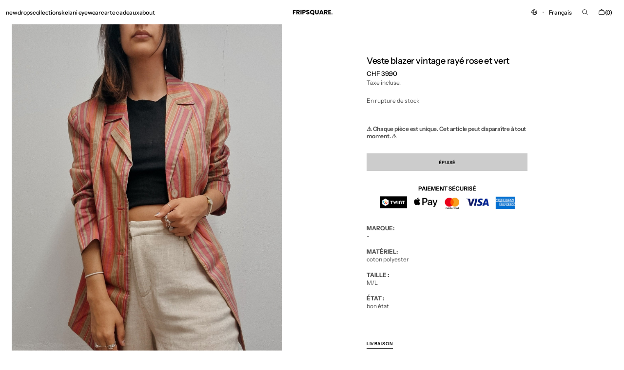

--- FILE ---
content_type: text/css
request_url: https://frip-square.com/cdn/shop/t/26/assets/component-desktop-burger-menu.css?v=135244670067009455881767107908
body_size: 1331
content:
.burger-menu{position:fixed;z-index:1000;left:0;top:calc(-1 * (var(--announcement-height) + var(--countdown-bar-height)));width:100vw;height:100vh;height:calc(var(--vh, 1vh) * 100);pointer-events:none;visibility:hidden;display:none}.burger-menu.hiding{visibility:visible;pointer-events:none}.burger-menu.hiding .burger-menu__overlay{opacity:1}.burger-menu--open{pointer-events:all;visibility:visible}.burger-menu--open .burger-menu__wrapper{transform:translate(0)}.burger-menu--open .burger-menu__wrapper.burger-menu__dropdown-wrapper{transform:translateY(calc(var(--header-height) + var(--countdown-height)))}.burger-menu .burger-menu__wrapper.burger-menu__dropdown-wrapper.burger-menu__on-hover{opacity:0;transition:all 0s;transition-property:all,opacity;transition-duration:0s,.5s}.burger-menu__wrapper{position:relative;background-color:rgb(var(--color-background));width:44rem;max-width:44rem;height:100%;display:flex;flex-direction:column;justify-content:space-between;gap:2.4rem;padding-right:.3rem;transform:translate(-100%);transition:var(--modal-transition);overflow:hidden}.burger-menu__dropdown-wrapper{width:100%;max-width:100%;height:auto;transform:translateY(-100%)}.burger-menu .menu-drawer__dropdown-submenu{width:100%;padding:1.6rem 0 1.6rem 2.4rem;overflow-y:auto;height:100%;max-height:47rem;margin-right:.4rem}.burger-menu .menu-drawer__dropdown-submenu::-webkit-scrollbar{width:.3rem;border-radius:50%}.burger-menu .menu-drawer__dropdown-submenu::-webkit-scrollbar-track{background-color:rgba(var(--color-foreground),.3);border-radius:50%}.burger-menu .menu-drawer__dropdown-submenu::-webkit-scrollbar-thumb{background-color:rgba(var(--color-foreground),.8);border-radius:50%}.burger-menu .menu-drawer__dropdown-submenu>.menu-drawer__submenu{visibility:visible}.burger-menu .menu-drawer__dropdown-submenu details>.menu-drawer__submenu{padding-left:.8rem}.burger-menu .menu-drawer__dropdown-submenu .menu-drawer__menu details>summary>.icon-caret{transform:rotate(0);transition:transform .25s ease}.burger-menu .menu-drawer__dropdown-submenu .menu-drawer__menu details[open]>summary>.icon-caret{transform:rotate(-180deg)}.burger-menu .menu-drawer__dropdown-submenu .menu-drawer__menu-item{padding:1rem 0}.burger-menu__dropdown_menu_wrapper{display:flex;flex-direction:row;margin-top:3rem}.burger-menu__dropdown_menu_wrapper .burger-menu__list{margin-top:0;padding:1.6rem 2.4rem}.burger-menu__dropdown_menu_wrapper .burger-menu__list.burger-menu__list-second{border-top:none;border-left:1px solid rgb(var(--color-border))}.burger-menu__dropdown_menu_wrapper .burger-menu__list .burger-menu__list{margin-top:2rem}.burger-menu__dropdown_menu_wrapper .mega-menu__item-image-wrapper,.burger-menu__dropdown_menu_wrapper .mega-menu__item svg-wrapper{width:auto}.burger-menu__horizontal-image .media--item{transform-origin:center;transition:scale 8s cubic-bezier(.25,.46,.45,.94)}.burger-menu__horizontal-image:hover .media--item{scale:1.2}@media screen and (max-width: 1100px){.burger-menu__horizontal-image{height:45rem}}.burger-menu__list-images-wrapper{display:flex;flex-direction:column;gap:2.6rem}.burger-menu__list-images-wrapper .burger-menu__list-image-wrapper{width:100%}.burger-menu__list-images-wrapper.burger-menu__list-images-horizontal{flex-direction:row}.burger-menu__list-images-wrapper.burger-menu__list-images-horizontal .burger-menu__list-image-wrapper{width:30rem}@media screen and (min-width: 1100px){.burger-menu{display:block}}.no-js .burger-menu{display:none}.burger-menu__toggle{position:relative;display:flex;align-items:center;gap:1rem;cursor:pointer;padding:0!important;color:rgb(var(--color-foreground))}.burger-menu__toggle--open-btn{display:none}@media screen and (min-width: 1100px){.burger-menu__toggle--open-btn{align-self:center;display:flex;min-height:3.6rem;font-family:var(--font-header-menu-family);font-style:var(--font-header-menu-style);font-weight:var(--font-header-menu-weight);text-transform:var(--font-header-menu-text-transform);font-size:calc(var(--font-header-menu-scale) * .9rem);letter-spacing:calc(var(--font-header-menu-letter-spacing) * .1);margin-top:1px}.burger-menu__toggle--open-btn.no-main-menu span{margin-top:1px}}.burger-menu__toggle--close-btn{margin-left:0}.burger-menu__top{display:flex;flex-direction:column;padding:2.4rem 0;overflow:hidden;flex-grow:1;overflow:auto}.burger-menu__top::-webkit-scrollbar{width:.2rem}.burger-menu__top::-webkit-scrollbar-thumb{background-color:rgb(var(--color-border));border-radius:2rem}.burger-menu__header{display:flex;align-items:center;justify-content:flex-end;padding:2.4rem;position:fixed;top:0;width:100%;background-color:rgb(var(--color-background));z-index:9}.burger-menu__list{width:100%;padding:0;list-style:none;margin:0;padding:2.4rem 2.1rem 1.4rem 2.4rem;margin-top:2rem}.burger-menu__list:not(.burger-menu__list-second){text-transform:none}.burger-menu__list.burger-menu__list-second{border-top:1px solid rgb(var(--color-border));padding:1.6rem 2rem;margin-top:1.4rem}@media screen and (min-width: 1100px){.burger-menu__list.burger-menu__list-second{padding:1.6rem 2.4rem;margin-top:0}}.burger-menu__list.burger-menu__list-second .burger-menu__link{padding:.8rem 0;font-family:var(--font-header-menu-family);font-style:var(--font-header-menu-style);font-weight:var(--font-header-menu-weight);text-transform:var(--font-header-menu-text-transform);font-size:calc(var(--font-header-menu-scale) * .9rem);letter-spacing:calc(var(--font-header-menu-letter-spacing) * .1)}.burger-menu__list.burger-menu__list-second .burger-menu__link:after{bottom:5px}.burger-menu__list li{display:flex}.burger-menu__list li>menu-drawer{width:100%}.burger-menu__list::-webkit-scrollbar{width:.2rem}.burger-menu__list::-webkit-scrollbar-thumb{background-color:rgb(var(--color-border));border-radius:2rem}.burger-menu__item{width:100%;display:block;transition:opacity var(--duration-long) ease-in-out}@media screen and (min-width: 1100px){.burger-menu__item{opacity:0}}.burger-menu--open .burger-menu__top>.burger-menu__list>li>.burger-menu__item,.burger-menu--open .burger-menu__top .burger-menu__dropdown_menu_wrapper>.burger-menu__list>li>.burger-menu__item,.burger-menu--open .burger-menu__top .burger-menu__dropdown_menu_wrapper>.burger-menu__list>li>menu-drawer>details>.burger-menu__item,.burger-menu--open .burger-menu__top>.burger-menu__list>li>menu-drawer>details>.burger-menu__item{opacity:1}details.menu-opening>.burger-menu__submenu>.burger-menu__submenu-inner>.burger-menu__list>li>.burger-menu__item,details.menu-opening>.burger-menu__submenu>.burger-menu__submenu-inner>.burger-menu__list>li>menu-drawer>details>.burger-menu__item{opacity:1}.burger-menu:not(.burger-menu--open) .burger-menu__top>.burger-menu__list>li>.burger-menu__item,.burger-menu:not(.burger-menu--open) .burger-menu__top>.burger-menu__list>li>menu-drawer>details>.burger-menu__item{transition:unset!important;transition-delay:unset!important}details:not(.menu-opening)>.burger-menu__submenu>.burger-menu__submenu-inner>.burger-menu__list>li>.burger-menu__item,details:not(.menu-opening)>.burger-menu__submenu>.burger-menu__submenu-inner>.burger-menu__list>li>menu-drawer>details>.burger-menu__item{transition:unset!important;transition-delay:unset!important}.burger-menu__item.burger-menu__summary{display:flex;align-items:center;gap:.4rem}.burger-menu__link{position:relative;display:block;width:auto;padding:1rem 0;text-decoration:none;color:rgb(var(--color-foreground));transition:opacity var(--duration-default)}.burger-menu__link:after{bottom:7px}.burger-menu__arrow{display:flex;align-items:center;justify-content:center;color:rgb(var(--color-foreground-secondary));opacity:0;transform:translate(-.25rem);transition:all .8s cubic-bezier(.5,0,0,1) 0s}.burger-menu__summary{display:flex;align-items:center}.burger-menu__summary:hover .burger-menu__arrow{opacity:1;transform:translate(0)}.burger-menu__summary:hover .link-hover-line:after{width:100%}.burger-menu__summary .burger-menu__link{display:inline-block;max-width:calc(100% - 3.2rem);width:unset}.burger-menu__submenu{visibility:hidden;position:absolute;z-index:10;top:0;right:0;bottom:0;left:0;transform:translate(100%);background-color:rgb(var(--color-background));padding:2.4rem 0;padding-bottom:0;padding-right:.3rem;transition:transform var(--duration-default) cubic-bezier(.29,.63,.44,1),visibility var(--duration-default) cubic-bezier(.29,.63,.44,1)}details[open].menu-opening>.burger-menu__submenu{visibility:visible;transform:translate(0)}.burger-menu__submenu .burger-menu__header{justify-content:space-between}.burger-menu__submenu-inner{display:flex;flex-direction:column;height:100%;overflow-y:auto}.burger-menu__submenu-inner::-webkit-scrollbar{width:2px}.burger-menu__submenu-inner::-webkit-scrollbar-thumb{background-color:rgba(var(--color-foreground),.2)}.burger-menu__bottom{padding:2.4rem 0;padding-top:0}.burger-menu__bottom .button{margin-left:2.4rem}.burger-menu__bottom .mega_menu_description{padding:0 2.4rem;width:35rem;color:rgb(var(--color-foreground-secondary));text-transform:none}.burger-menu__bottom .mega_menu_description+.button{margin-top:1.6rem}.burger-menu__bottom .header__scheme{justify-content:flex-start;padding-top:2.4rem;margin-top:2.4rem;padding-left:2.4rem;border-top:1px solid rgb(var(--color-border))}.burger-menu__promo{position:relative;display:flex;border-radius:var(--border-radius-main);overflow:hidden}.burger-menu__promo:after{content:"";display:block;width:0;padding-bottom:var(--promo-height)}.burger-menu__promo-image{display:block;position:absolute;top:0;right:0;bottom:0;left:0;z-index:1;object-fit:cover;width:100%;height:100%;max-height:100%;max-width:100%;transition:transform var(--duration-default)}.burger-menu__promo-overlay{display:block;position:absolute;top:0;right:0;bottom:0;left:0;z-index:2;width:100%;height:100%;max-height:100%;max-width:100%;background-color:rgb(var(--color-overlay))}.burger-menu__promo-content{width:100%;min-height:100%;padding:1.6rem;display:flex;flex-direction:column;justify-content:space-between}.burger-menu__promo-overlay-link{display:block;position:absolute;top:0;right:0;bottom:0;left:0;z-index:4;width:100%;height:100%;max-height:100%;max-width:100%;cursor:pointer}.burger-menu__promo-overlay-link:hover+.burger-menu__promo-image{transform:scale(1.05)}.burger-menu__promo-subheading,.burger-menu__promo-heading{position:relative;z-index:3}.burger-menu__overlay{display:block;opacity:0;position:fixed;top:calc(-1 * (var(--announcement-height) + var(--countdown-bar-height)));right:0;bottom:0;left:0;min-height:100vh;background:rgba(var(--color-overlay),.1)}.burger-menu__overlay--active{display:block;opacity:1}.desktop-burger-menu .burger-menu__toggle{transition:var(--duration-default)}.desktop-burger-menu .burger-menu__toggle:hover{opacity:.6}.burger-menu.burger-menu--open{min-height:100vh}.burger-menu__toggle:hover svg path{transition:stroke-dashoffset 1.2s cubic-bezier(.19,1,.22,1);stroke-dashoffset:32;stroke-dasharray:24 8 24 24}.burger-menu__toggle:hover svg path:nth-child(2){transition-delay:.07s}.burger-menu__toggle:hover svg path:last-child{transition-delay:.14s}[dir=rtl] .menu-drawer__dropdown-submenu{padding:1.6rem 2.4rem 1.6rem 0;margin-right:0;margin-left:.4rem}[dir=rtl] .menu-drawer__dropdown-submenu>.menu-drawer__submenu{visibility:visible}[dir=rtl] .menu-drawer__dropdown-submenu details>.menu-drawer__submenu{padding-right:1.6rem;padding-left:0}[dir=rtl] .menu-drawer__dropdown-submenu .menu-drawer__menu details>summary>.icon-caret{transform:rotate(0);transition:transform .25s ease;left:2rem}[dir=rtl] .menu-drawer__dropdown-submenu .menu-drawer__menu details[open]>summary>.icon-caret{transform:rotate(-180deg)}[dir=rtl] .burger-menu__dropdown_menu_wrapper .burger-menu__list.burger-menu__list-second{border-left:none;border-right:1px solid rgb(var(--color-border))}[dir=rtl] .burger-menu__wrapper.burger-menu__dropdown-wrapper{transform:translateY(calc(-100% - var(--countdown-bar-height) - var(--announcement-height) - var(--header-height)))}
/*# sourceMappingURL=/cdn/shop/t/26/assets/component-desktop-burger-menu.css.map?v=135244670067009455881767107908 */


--- FILE ---
content_type: text/css
request_url: https://frip-square.com/cdn/shop/t/26/assets/section-product-recommendations.css?v=173511362878654581781767107909
body_size: -140
content:
.product-recommendations__wrapper{display:grid;gap:2rem 2.4rem;grid-column:span 2}@media screen and (min-width: 576px){.product-recommendations__wrapper--2,.product-recommendations__wrapper--3,.product-recommendations__wrapper--4,.product-recommendations__wrapper--5,.product-recommendations__wrapper--6{grid-template-columns:repeat(2,1fr)}.product-recommendations__wrapper{gap:3.6rem 2.4rem}}@media screen and (min-width: 990px){.product-recommendations__wrapper--3,.product-recommendations__wrapper--4,.product-recommendations__wrapper--5,.product-recommendations__wrapper--6{grid-template-columns:repeat(3,1fr)}}@media screen and (min-width: 1100px){.product-recommendations__wrapper--4,.product-recommendations__wrapper--5,.product-recommendations__wrapper--6{grid-template-columns:repeat(4,1fr)}}@media screen and (min-width: 1360px){.product-recommendations__wrapper--5,.product-recommendations__wrapper--6{grid-template-columns:repeat(5,1fr)}}@media screen and (min-width: 1600px){.product-recommendations__wrapper--6{grid-template-columns:repeat(6,1fr)}}@media screen and (max-width: 575px){.product-recommendations--2-mobile:not(.product-recommendations__wrapper--1){grid-template-columns:repeat(2,1fr)}}@media screen and (max-width: 575px){.product-recommendations--2-mobile .collection-product-card .rating{margin-bottom:0}.product-recommendations--2-mobile .collection-product-card .rating__stars{margin:0 .3rem 0 0}.product-recommendations--2-mobile .collection-product-card .rating-star:before{font-size:1.5rem}.product-recommendations--2-mobile .collection-product-card .rating-text{font-size:1.2rem}.product-recommendations--2-mobile .collection-product-card .rating-count{font-size:1rem}.product-recommendations--2-mobile .collection-product-card .card__title{font-size:calc(var(--font-heading-card-scale) * .9rem)}.product-recommendations--2-mobile .collection-product-card .card__description{font-size:1rem;margin-top:.4rem}.product-recommendations--2-mobile .collection-product-card .card-wrapper .product-parameters{margin-top:.4rem}.product-recommendations--2-mobile .collection-product-card .card-information__top{gap:.2rem 1.2rem;flex-wrap:wrap}.product-recommendations--2-mobile .collection-product-card .badge{font-size:1.1rem}.product-recommendations--2-mobile .collection-product-card .card__subtitle,.product-recommendations--2-mobile .collection-product-card .card__vendor:after{font-size:.8rem}.product-recommendations--2-mobile .collection-product-card .card-information{padding:.6rem 0}.product-recommendations--2-mobile .collection-product-card .price{font-size:calc(var(--font-heading-card-scale) * .9rem)}.product-recommendations--2-mobile .collection-product-card .price--on-sale .price__sale{flex-direction:row;align-items:flex-start;column-gap:.4rem}.product-recommendations--2-mobile .collection-product-card .price--on-sale .price__sale dt{order:1}}
/*# sourceMappingURL=/cdn/shop/t/26/assets/section-product-recommendations.css.map?v=173511362878654581781767107909 */


--- FILE ---
content_type: text/javascript; charset=utf-8
request_url: https://frip-square.com/products/veste-blazer-vintage-raye-rose-et-vert.js
body_size: 716
content:
{"id":7705846579361,"title":"Veste blazer vintage rayé rose et vert","handle":"veste-blazer-vintage-raye-rose-et-vert","description":"\u003cmeta charset=\"utf-8\"\u003e\n\u003cp\u003e\u003cstrong\u003eMARQUE:\u003c\/strong\u003e\u003cbr\u003e\u003cspan data-mce-fragment=\"1\"\u003e-\u003cbr\u003e\u003c\/span\u003e\u003cbr\u003e\u003cstrong\u003eMATÉRIEL:\u003cbr\u003e\u003c\/strong\u003ecoton polyester \u003cbr\u003e\u003cbr\u003e\u003cstrong\u003eTAILLE :\u003c\/strong\u003e\u003cbr\u003eM\/L\u003cbr\u003e\u003cbr\u003e\u003cstrong\u003eÉTAT :\u003cbr\u003e\u003c\/strong\u003ebon état\u003cbr\u003e\u003cbr\u003e\u003cbr\u003e\u003c\/p\u003e","published_at":"2023-05-24T20:00:49+02:00","created_at":"2023-05-24T16:48:17+02:00","vendor":"fripsquare","type":"","tags":["gris","L"],"price":3990,"price_min":3990,"price_max":3990,"available":false,"price_varies":false,"compare_at_price":null,"compare_at_price_min":0,"compare_at_price_max":0,"compare_at_price_varies":false,"variants":[{"id":43037400793249,"title":"Default Title","option1":"Default Title","option2":null,"option3":null,"sku":null,"requires_shipping":true,"taxable":false,"featured_image":null,"available":false,"name":"Veste blazer vintage rayé rose et vert","public_title":null,"options":["Default Title"],"price":3990,"weight":0,"compare_at_price":null,"inventory_management":"shopify","barcode":"04973150793249","requires_selling_plan":false,"selling_plan_allocations":[]}],"images":["\/\/cdn.shopify.com\/s\/files\/1\/0413\/1890\/8065\/files\/image_5e97c4f6-94e1-4476-9d5b-432b1df1c4a9.jpg?v=1684939757","\/\/cdn.shopify.com\/s\/files\/1\/0413\/1890\/8065\/files\/image_cf7c3380-34cf-4ab0-a9f5-bcf263b0f134.jpg?v=1684939759","\/\/cdn.shopify.com\/s\/files\/1\/0413\/1890\/8065\/files\/image_44e2b33d-0110-47d6-928b-836fca453415.jpg?v=1684939762"],"featured_image":"\/\/cdn.shopify.com\/s\/files\/1\/0413\/1890\/8065\/files\/image_5e97c4f6-94e1-4476-9d5b-432b1df1c4a9.jpg?v=1684939757","options":[{"name":"Title","position":1,"values":["Default Title"]}],"url":"\/products\/veste-blazer-vintage-raye-rose-et-vert","media":[{"alt":null,"id":30741306179745,"position":1,"preview_image":{"aspect_ratio":0.75,"height":2560,"width":1920,"src":"https:\/\/cdn.shopify.com\/s\/files\/1\/0413\/1890\/8065\/files\/image_5e97c4f6-94e1-4476-9d5b-432b1df1c4a9.jpg?v=1684939757"},"aspect_ratio":0.75,"height":2560,"media_type":"image","src":"https:\/\/cdn.shopify.com\/s\/files\/1\/0413\/1890\/8065\/files\/image_5e97c4f6-94e1-4476-9d5b-432b1df1c4a9.jpg?v=1684939757","width":1920},{"alt":null,"id":30741306507425,"position":2,"preview_image":{"aspect_ratio":0.75,"height":2560,"width":1920,"src":"https:\/\/cdn.shopify.com\/s\/files\/1\/0413\/1890\/8065\/files\/image_cf7c3380-34cf-4ab0-a9f5-bcf263b0f134.jpg?v=1684939759"},"aspect_ratio":0.75,"height":2560,"media_type":"image","src":"https:\/\/cdn.shopify.com\/s\/files\/1\/0413\/1890\/8065\/files\/image_cf7c3380-34cf-4ab0-a9f5-bcf263b0f134.jpg?v=1684939759","width":1920},{"alt":null,"id":30741306867873,"position":3,"preview_image":{"aspect_ratio":0.75,"height":2560,"width":1920,"src":"https:\/\/cdn.shopify.com\/s\/files\/1\/0413\/1890\/8065\/files\/image_44e2b33d-0110-47d6-928b-836fca453415.jpg?v=1684939762"},"aspect_ratio":0.75,"height":2560,"media_type":"image","src":"https:\/\/cdn.shopify.com\/s\/files\/1\/0413\/1890\/8065\/files\/image_44e2b33d-0110-47d6-928b-836fca453415.jpg?v=1684939762","width":1920}],"requires_selling_plan":false,"selling_plan_groups":[]}

--- FILE ---
content_type: text/plain; charset=utf-8
request_url: https://sp-micro-proxy.b-cdn.net/micro?unique_id=fripsquare.myshopify.com
body_size: 4110
content:
{"site":{"free_plan_limit_reached":false,"billing_status":"active","billing_active":true,"pricing_plan_required":false,"settings":{"proof_mobile_position":"Top","proof_desktop_position":"Bottom Right","proof_pop_size":"small","proof_start_delay_time":3,"proof_time_between":4,"proof_display_time":5,"proof_visible":true,"proof_cycle":false,"proof_mobile_enabled":true,"proof_desktop_enabled":true,"proof_tablet_enabled":true,"proof_locale":"fr","proof_show_powered_by":false},"site_integrations":[{"id":"4133206","enabled":true,"integration":{"name":"Shopify Add To Cart","handle":"shopify_storefront_add_to_cart","pro":false},"settings":{"proof_onclick_new_tab":null,"proof_exclude_pages":null,"proof_include_pages":[],"proof_display_pages_mode":"excluded","proof_minimum_activity_sessions":2,"proof_height":110,"proof_bottom":15,"proof_top":10,"proof_right":15,"proof_left":10,"proof_background_color":"#12283a","proof_background_image_url":null,"proof_font_color":"#fff","proof_border_radius":8,"proof_padding_top":0,"proof_padding_bottom":0,"proof_padding_left":8,"proof_padding_right":16,"proof_icon_color":null,"proof_icon_background_color":null,"proof_hours_before_obscure":20,"proof_minimum_review_rating":5,"proof_highlights_color":"#f2f6fa","proof_display_review":true,"proof_show_review_on_hover":false,"proof_summary_time_range":1440,"proof_summary_minimum_count":10,"proof_show_media":true,"proof_show_message":true,"proof_media_url":null,"proof_media_position":"top","proof_nudge_click_url":null,"proof_icon_url":null,"proof_icon_mode":null,"proof_icon_enabled":false},"template":{"id":"25754","body":{"top":"{{first_name}} à {{city}}","middle":" a ajouté {{product_title}}"},"raw_body":"<top>{{first_name}} à {{city}}</top><middle> a ajouté {{product_title}}</middle>"}},{"id":"4133207","enabled":true,"integration":{"name":"Shopify Purchase","handle":"shopify_api_purchase","pro":false},"settings":{"proof_onclick_new_tab":null,"proof_exclude_pages":null,"proof_include_pages":[],"proof_display_pages_mode":"excluded","proof_minimum_activity_sessions":2,"proof_height":110,"proof_bottom":15,"proof_top":10,"proof_right":15,"proof_left":10,"proof_background_color":"#12283a","proof_background_image_url":null,"proof_font_color":"#fff","proof_border_radius":9999,"proof_padding_top":0,"proof_padding_bottom":0,"proof_padding_left":8,"proof_padding_right":16,"proof_icon_color":null,"proof_icon_background_color":null,"proof_hours_before_obscure":20,"proof_minimum_review_rating":5,"proof_highlights_color":"#F89815","proof_display_review":true,"proof_show_review_on_hover":false,"proof_summary_time_range":1440,"proof_summary_minimum_count":10,"proof_show_media":true,"proof_show_message":true,"proof_media_url":null,"proof_media_position":"top","proof_nudge_click_url":null,"proof_icon_url":null,"proof_icon_mode":null,"proof_icon_enabled":false},"template":{"id":"25755","body":{"top":"{{first_name}} à {{city}} ","middle":"A acheté {{product_title}}"},"raw_body":"<top>{{first_name}} à {{city}} </top><middle>A acheté {{product_title}}</middle>"}}],"events":[{"id":"244703619","created_at":"2026-01-29T08:43:28.846Z","variables":{"first_name":"Quelqu'un","city":"Geneva","province":"Geneva","province_code":"GE","country":"Switzerland","country_code":"CH","product_title":"Crop top imprimé S vintage"},"click_url":"https://frip-square.com/products/crop-top-imprime-s-vintage","image_url":"https://cdn.shopify.com/s/files/1/0413/1890/8065/files/IMG_5972.jpg?v=1755084878","product":{"id":"64188874","product_id":"15087425454455","title":"Crop top imprimé S vintage","created_at":"2025-08-13T11:33:11.761Z","updated_at":"2026-01-18T19:32:28.432Z","published_at":"2025-08-17T18:30:10.000Z"},"site_integration":{"id":"4133206","enabled":true,"integration":{"name":"Shopify Add To Cart","handle":"shopify_storefront_add_to_cart","pro":false},"template":{"id":"25754","body":{"top":"{{first_name}} à {{city}}","middle":" a ajouté {{product_title}}"},"raw_body":"<top>{{first_name}} à {{city}}</top><middle> a ajouté {{product_title}}</middle>"}}},{"id":"244701547","created_at":"2026-01-29T07:24:41.492Z","variables":{"first_name":"Quelqu'un","city":"Les Cullayes","province":"Vaud","province_code":"VD","country":"Switzerland","country_code":"CH","product_title":"Pull col V avec lignes marine XL vintage"},"click_url":"https://frip-square.com/products/pull-col-v-avec-lignes-marine-xl-vintage","image_url":"https://cdn.shopify.com/s/files/1/0413/1890/8065/files/IMG_8319_32b19778-6f14-4759-aad1-71a606958abf.jpg?v=1765295889","product":{"id":"65349425","product_id":"15280006529399","title":"Pull col V avec lignes marine XL vintage","created_at":"2025-12-09T15:57:11.164Z","updated_at":"2026-01-26T13:51:48.356Z","published_at":"2025-12-14T19:30:06.000Z"},"site_integration":{"id":"4133206","enabled":true,"integration":{"name":"Shopify Add To Cart","handle":"shopify_storefront_add_to_cart","pro":false},"template":{"id":"25754","body":{"top":"{{first_name}} à {{city}}","middle":" a ajouté {{product_title}}"},"raw_body":"<top>{{first_name}} à {{city}}</top><middle> a ajouté {{product_title}}</middle>"}}},{"id":"244677762","created_at":"2026-01-28T20:02:03.639Z","variables":{"first_name":"Quelqu'un","city":"Kloten","province":"Zurich","province_code":"ZH","country":"Switzerland","country_code":"CH","product_title":"Blouson en cuir brun L vintage"},"click_url":"https://frip-square.com/products/blouson-en-cuir-brun-l-vintage","image_url":"https://cdn.shopify.com/s/files/1/0413/1890/8065/files/IMG_2613_6c0e0e7c-99fe-4edf-9c31-879ca2d39e66.jpg?v=1761916915","product":{"id":"65061096","product_id":"15220564918647","title":"Blouson en cuir brun L vintage","created_at":"2025-10-31T13:20:51.446Z","updated_at":"2026-01-18T19:19:34.648Z","published_at":"2025-11-02T19:30:12.000Z"},"site_integration":{"id":"4133206","enabled":true,"integration":{"name":"Shopify Add To Cart","handle":"shopify_storefront_add_to_cart","pro":false},"template":{"id":"25754","body":{"top":"{{first_name}} à {{city}}","middle":" a ajouté {{product_title}}"},"raw_body":"<top>{{first_name}} à {{city}}</top><middle> a ajouté {{product_title}}</middle>"}}},{"id":"244671736","created_at":null,"variables":{"first_name":"Séverine","city":"St-Prex","province":null,"province_code":null,"country":"Switzerland","country_code":"CH","product_title":"Polo FRED PERRY blanc XL vintage"},"click_url":"https://frip-square.com/products/polo-fred-perry-blanc-xl-vintage","image_url":"https://cdn.shopify.com/s/files/1/0413/1890/8065/files/IMG_4027_85dbc691-21d5-4611-a91e-ced40b9d17ed.jpg?v=1763132764","product":{"id":"65281186","product_id":"15242574004599","title":"Polo FRED PERRY blanc XL vintage","created_at":"2025-11-14T15:04:40.616Z","updated_at":"2026-01-28T17:41:35.762Z","published_at":"2025-11-16T19:30:13.000Z"},"site_integration":{"id":"4133207","enabled":true,"integration":{"name":"Shopify Purchase","handle":"shopify_api_purchase","pro":false},"template":{"id":"25755","body":{"top":"{{first_name}} à {{city}} ","middle":"A acheté {{product_title}}"},"raw_body":"<top>{{first_name}} à {{city}} </top><middle>A acheté {{product_title}}</middle>"}}},{"id":"244670981","created_at":null,"variables":{"first_name":"Quelqu'un","city":"Bern","province":"Bern","province_code":"BE","country":"Switzerland","country_code":"CH","product_title":"Polo FRED PERRY blanc XL vintage"},"click_url":"https://frip-square.com/products/polo-fred-perry-blanc-xl-vintage","image_url":"https://cdn.shopify.com/s/files/1/0413/1890/8065/files/IMG_4027_85dbc691-21d5-4611-a91e-ced40b9d17ed.jpg?v=1763132764","product":{"id":"65281186","product_id":"15242574004599","title":"Polo FRED PERRY blanc XL vintage","created_at":"2025-11-14T15:04:40.616Z","updated_at":"2026-01-28T17:41:35.762Z","published_at":"2025-11-16T19:30:13.000Z"},"site_integration":{"id":"4133206","enabled":true,"integration":{"name":"Shopify Add To Cart","handle":"shopify_storefront_add_to_cart","pro":false},"template":{"id":"25754","body":{"top":"{{first_name}} à {{city}}","middle":" a ajouté {{product_title}}"},"raw_body":"<top>{{first_name}} à {{city}}</top><middle> a ajouté {{product_title}}</middle>"}}},{"id":"244649538","created_at":null,"variables":{"first_name":"Quelqu'un","city":"Lausanne","province":"Vaud","province_code":"VD","country":"Switzerland","country_code":"CH","product_title":"Robe lingerie dorée avec dentelle décolleté  S vintage"},"click_url":"https://frip-square.com/products/robe-lingerie-doree-avec-dentelle-decollete-s-vintage","image_url":"https://cdn.shopify.com/s/files/1/0413/1890/8065/files/IMG_6379_e1135d2c-fcba-4979-8933-6a9793df7503.jpg?v=1762447945","product":{"id":"65202841","product_id":"15231381242231","title":"Robe lingerie dorée avec dentelle décolleté  S vintage","created_at":"2025-11-06T15:09:59.525Z","updated_at":"2026-01-18T19:27:08.968Z","published_at":"2025-11-16T19:30:05.000Z"},"site_integration":{"id":"4133206","enabled":true,"integration":{"name":"Shopify Add To Cart","handle":"shopify_storefront_add_to_cart","pro":false},"template":{"id":"25754","body":{"top":"{{first_name}} à {{city}}","middle":" a ajouté {{product_title}}"},"raw_body":"<top>{{first_name}} à {{city}}</top><middle> a ajouté {{product_title}}</middle>"}}},{"id":"244632726","created_at":null,"variables":{"first_name":"Quelqu'un","city":"Lausanne","province":"Vaud","province_code":"VD","country":"Switzerland","country_code":"CH","product_title":"Veste coupe vent bordeaux CARHARTT M vintage"},"click_url":"https://frip-square.com/products/veste-coupe-vent-bordeaux-carhartt-m-vintage","image_url":"https://cdn.shopify.com/s/files/1/0413/1890/8065/files/IMG_55942.jpg?v=1761311818","product":{"id":"65025869","product_id":"15207945568631","title":"Veste coupe vent bordeaux CARHARTT M vintage","created_at":"2025-10-24T13:15:27.536Z","updated_at":"2026-01-26T13:51:50.388Z","published_at":"2025-10-26T19:30:26.000Z"},"site_integration":{"id":"4133206","enabled":true,"integration":{"name":"Shopify Add To Cart","handle":"shopify_storefront_add_to_cart","pro":false},"template":{"id":"25754","body":{"top":"{{first_name}} à {{city}}","middle":" a ajouté {{product_title}}"},"raw_body":"<top>{{first_name}} à {{city}}</top><middle> a ajouté {{product_title}}</middle>"}}},{"id":"244627411","created_at":null,"variables":{"first_name":"Quelqu'un","city":"Lausanne","province":"Vaud","province_code":"VD","country":"Switzerland","country_code":"CH","product_title":"Chemise épaisse à carreaux bleue WRANGLER M vintage"},"click_url":"https://frip-square.com/products/chemise-epaisse-a-carreaux-bleue-yrangler-m-vintage","image_url":"https://cdn.shopify.com/s/files/1/0413/1890/8065/files/IMG_4089.jpg?v=1763543339","product":{"id":"65293251","product_id":"15248063070583","title":"Chemise épaisse à carreaux bleue WRANGLER M vintage","created_at":"2025-11-19T09:08:12.847Z","updated_at":"2026-01-18T19:24:02.711Z","published_at":"2025-11-23T19:30:09.000Z"},"site_integration":{"id":"4133206","enabled":true,"integration":{"name":"Shopify Add To Cart","handle":"shopify_storefront_add_to_cart","pro":false},"template":{"id":"25754","body":{"top":"{{first_name}} à {{city}}","middle":" a ajouté {{product_title}}"},"raw_body":"<top>{{first_name}} à {{city}}</top><middle> a ajouté {{product_title}}</middle>"}}},{"id":"244626542","created_at":null,"variables":{"first_name":"Quelqu'un","city":"Sion","province":"Valais","province_code":"VS","country":"Switzerland","country_code":"CH","product_title":"Sweat col rond bleu canard M vintage"},"click_url":"https://frip-square.com/products/sweat-col-rond-bleu-canard-m-vintage","image_url":"https://cdn.shopify.com/s/files/1/0413/1890/8065/files/IMG_4174.jpg?v=1763550265","product":{"id":"65293476","product_id":"15248205709687","title":"Sweat col rond bleu canard M vintage","created_at":"2025-11-19T11:03:09.034Z","updated_at":"2026-01-18T19:26:37.371Z","published_at":"2025-11-23T19:30:20.000Z"},"site_integration":{"id":"4133206","enabled":true,"integration":{"name":"Shopify Add To Cart","handle":"shopify_storefront_add_to_cart","pro":false},"template":{"id":"25754","body":{"top":"{{first_name}} à {{city}}","middle":" a ajouté {{product_title}}"},"raw_body":"<top>{{first_name}} à {{city}}</top><middle> a ajouté {{product_title}}</middle>"}}},{"id":"244622893","created_at":null,"variables":{"first_name":"Quelqu'un","city":"Bussigny","province":"Vaud","province_code":"VD","country":"Switzerland","country_code":"CH","product_title":"Pull vert canard col montant VANS M vintage"},"click_url":"https://frip-square.com/products/pull-ert-canard-col-montant-m-vintage","image_url":"https://cdn.shopify.com/s/files/1/0413/1890/8065/files/IMG_9424_f39cea97-4297-4669-911a-20656d77a528.jpg?v=1767633410","product":{"id":"65434018","product_id":"15300976476535","title":"Pull vert canard col montant VANS M vintage","created_at":"2025-12-30T14:45:23.386Z","updated_at":"2026-01-26T13:51:44.381Z","published_at":"2026-01-04T19:30:13.000Z"},"site_integration":{"id":"4133206","enabled":true,"integration":{"name":"Shopify Add To Cart","handle":"shopify_storefront_add_to_cart","pro":false},"template":{"id":"25754","body":{"top":"{{first_name}} à {{city}}","middle":" a ajouté {{product_title}}"},"raw_body":"<top>{{first_name}} à {{city}}</top><middle> a ajouté {{product_title}}</middle>"}}},{"id":"244618128","created_at":null,"variables":{"first_name":"carole","city":"st antoni","province":null,"province_code":null,"country":"Switzerland","country_code":"CH","product_title":"Amazonia - Bronze"},"click_url":"https://frip-square.com/products/lunettes-recyclees-70s-transparents-brunes-verres-bruns","image_url":"https://cdn.shopify.com/s/files/1/0413/1890/8065/files/Facetune_19-08-2025-15-04-00.jpg?v=1763032064","product":{"id":"63341856","product_id":"14947488661879","title":"Amazonia - Bronze","created_at":"2025-04-24T20:34:55.557Z","updated_at":"2026-01-27T16:39:09.106Z","published_at":"2025-04-02T17:59:18.000Z"},"site_integration":{"id":"4133207","enabled":true,"integration":{"name":"Shopify Purchase","handle":"shopify_api_purchase","pro":false},"template":{"id":"25755","body":{"top":"{{first_name}} à {{city}} ","middle":"A acheté {{product_title}}"},"raw_body":"<top>{{first_name}} à {{city}} </top><middle>A acheté {{product_title}}</middle>"}}},{"id":"244617694","created_at":null,"variables":{"first_name":"Quelqu'un","city":"Lausanne","province":"Vaud","province_code":"VD","country":"Switzerland","country_code":"CH","product_title":"Amazonia - Bronze"},"click_url":"https://frip-square.com/products/lunettes-recyclees-70s-transparents-brunes-verres-bruns","image_url":"https://cdn.shopify.com/s/files/1/0413/1890/8065/files/Facetune_19-08-2025-15-04-00.jpg?v=1763032064","product":{"id":"63341856","product_id":"14947488661879","title":"Amazonia - Bronze","created_at":"2025-04-24T20:34:55.557Z","updated_at":"2026-01-27T16:39:09.106Z","published_at":"2025-04-02T17:59:18.000Z"},"site_integration":{"id":"4133206","enabled":true,"integration":{"name":"Shopify Add To Cart","handle":"shopify_storefront_add_to_cart","pro":false},"template":{"id":"25754","body":{"top":"{{first_name}} à {{city}}","middle":" a ajouté {{product_title}}"},"raw_body":"<top>{{first_name}} à {{city}}</top><middle> a ajouté {{product_title}}</middle>"}}},{"id":"244615682","created_at":null,"variables":{"first_name":"Manon","city":"Genève","province":null,"province_code":null,"country":"Switzerland","country_code":"CH","product_title":"Tee shirt racing ajouré orange live"},"click_url":"https://frip-square.com/products/tee-shirt-racing-ajoure-orange-live","image_url":"https://cdn.shopify.com/s/files/1/0413/1890/8065/files/IMG-2439.heic?v=1769527852","product":{"id":"65576243","product_id":"15349952512375","title":"Tee shirt racing ajouré orange live","created_at":"2026-01-27T15:30:43.783Z","updated_at":"2026-01-28T12:18:50.870Z","published_at":"2026-01-27T15:31:20.000Z"},"site_integration":{"id":"4133207","enabled":true,"integration":{"name":"Shopify Purchase","handle":"shopify_api_purchase","pro":false},"template":{"id":"25755","body":{"top":"{{first_name}} à {{city}} ","middle":"A acheté {{product_title}}"},"raw_body":"<top>{{first_name}} à {{city}} </top><middle>A acheté {{product_title}}</middle>"}}},{"id":"244615623","created_at":null,"variables":{"first_name":"Quelqu'un","city":"Geneva","province":"Geneva","province_code":"GE","country":"Switzerland","country_code":"CH","product_title":"Tee shirt racing ajouré orange live"},"click_url":"https://frip-square.com/products/tee-shirt-racing-ajoure-orange-live","image_url":"https://cdn.shopify.com/s/files/1/0413/1890/8065/files/IMG-2439.heic?v=1769527852","product":{"id":"65576243","product_id":"15349952512375","title":"Tee shirt racing ajouré orange live","created_at":"2026-01-27T15:30:43.783Z","updated_at":"2026-01-28T12:18:50.870Z","published_at":"2026-01-27T15:31:20.000Z"},"site_integration":{"id":"4133206","enabled":true,"integration":{"name":"Shopify Add To Cart","handle":"shopify_storefront_add_to_cart","pro":false},"template":{"id":"25754","body":{"top":"{{first_name}} à {{city}}","middle":" a ajouté {{product_title}}"},"raw_body":"<top>{{first_name}} à {{city}}</top><middle> a ajouté {{product_title}}</middle>"}}},{"id":"244615412","created_at":null,"variables":{"first_name":"Quelqu'un","city":"Lutry","province":"Vaud","province_code":"VD","country":"Switzerland","country_code":"CH","product_title":"Veste en cuir racing vintage taille M/L"},"click_url":"https://frip-square.com/products/blouson-racing-vintage-taille-m-l","image_url":"https://cdn.shopify.com/s/files/1/0413/1890/8065/files/808E7CE2-DBE2-4F35-AE23-6C9FBF13B2DC.jpg?v=1758431912","product":{"id":"64594984","product_id":"15139138175351","title":"Veste en cuir racing vintage taille M/L","created_at":"2025-09-20T09:37:24.799Z","updated_at":"2026-01-26T13:51:53.205Z","published_at":"2025-09-21T08:26:55.000Z"},"site_integration":{"id":"4133206","enabled":true,"integration":{"name":"Shopify Add To Cart","handle":"shopify_storefront_add_to_cart","pro":false},"template":{"id":"25754","body":{"top":"{{first_name}} à {{city}}","middle":" a ajouté {{product_title}}"},"raw_body":"<top>{{first_name}} à {{city}}</top><middle> a ajouté {{product_title}}</middle>"}}},{"id":"244611167","created_at":null,"variables":{"first_name":"Quelqu'un","city":"Geneva","province":"Geneva","province_code":"GE","country":"Switzerland","country_code":"CH","product_title":"Veste reversible jaune L/XL vintage"},"click_url":"https://frip-square.com/products/veste-reversible-jaune-l-xl-vintage","image_url":"https://cdn.shopify.com/s/files/1/0413/1890/8065/files/IMG_75322.jpg?v=1756734722","product":{"id":"64322618","product_id":"15113822536055","title":"Veste reversible jaune L/XL vintage","created_at":"2025-09-01T13:49:57.827Z","updated_at":"2026-01-18T19:33:43.171Z","published_at":"2025-09-07T18:30:17.000Z"},"site_integration":{"id":"4133206","enabled":true,"integration":{"name":"Shopify Add To Cart","handle":"shopify_storefront_add_to_cart","pro":false},"template":{"id":"25754","body":{"top":"{{first_name}} à {{city}}","middle":" a ajouté {{product_title}}"},"raw_body":"<top>{{first_name}} à {{city}}</top><middle> a ajouté {{product_title}}</middle>"}}},{"id":"244608611","created_at":null,"variables":{"first_name":"Caroline","city":"Miex","province":null,"province_code":null,"country":"Switzerland","country_code":"CH","product_title":"TEE shirt animalier live"},"click_url":"https://frip-square.com/products/tee-shirt-animalier-live","image_url":"https://cdn.shopify.com/s/files/1/0413/1890/8065/files/IMG-2434.png?v=1769515284","product":{"id":"65575989","product_id":"15349663170935","title":"TEE shirt animalier live","created_at":"2026-01-27T12:01:45.206Z","updated_at":"2026-01-28T12:18:50.650Z","published_at":"2026-01-27T12:02:50.000Z"},"site_integration":{"id":"4133207","enabled":true,"integration":{"name":"Shopify Purchase","handle":"shopify_api_purchase","pro":false},"template":{"id":"25755","body":{"top":"{{first_name}} à {{city}} ","middle":"A acheté {{product_title}}"},"raw_body":"<top>{{first_name}} à {{city}} </top><middle>A acheté {{product_title}}</middle>"}}},{"id":"244608590","created_at":null,"variables":{"first_name":"Quelqu'un","city":"Neuchatel","province":"Neuchâtel","province_code":"NE","country":"Switzerland","country_code":"CH","product_title":"TEE shirt animalier live"},"click_url":"https://frip-square.com/products/tee-shirt-animalier-live","image_url":"https://cdn.shopify.com/s/files/1/0413/1890/8065/files/IMG-2434.png?v=1769515284","product":{"id":"65575989","product_id":"15349663170935","title":"TEE shirt animalier live","created_at":"2026-01-27T12:01:45.206Z","updated_at":"2026-01-28T12:18:50.650Z","published_at":"2026-01-27T12:02:50.000Z"},"site_integration":{"id":"4133206","enabled":true,"integration":{"name":"Shopify Add To Cart","handle":"shopify_storefront_add_to_cart","pro":false},"template":{"id":"25754","body":{"top":"{{first_name}} à {{city}}","middle":" a ajouté {{product_title}}"},"raw_body":"<top>{{first_name}} à {{city}}</top><middle> a ajouté {{product_title}}</middle>"}}},{"id":"244605720","created_at":null,"variables":{"first_name":"Amandine","city":"Fribourg","province":null,"province_code":null,"country":"Switzerland","country_code":"CH","product_title":"Manteau en polaire graphique vert L vintage"},"click_url":"https://frip-square.com/products/manteau-en-polaire-graphique-vert-l-vintage","image_url":"https://cdn.shopify.com/s/files/1/0413/1890/8065/files/IMG_2644.jpg?v=1761920260","product":{"id":"65061143","product_id":"15220647199095","title":"Manteau en polaire graphique vert L vintage","created_at":"2025-10-31T14:16:41.708Z","updated_at":"2026-01-27T10:16:34.502Z","published_at":"2025-11-02T19:30:17.000Z"},"site_integration":{"id":"4133207","enabled":true,"integration":{"name":"Shopify Purchase","handle":"shopify_api_purchase","pro":false},"template":{"id":"25755","body":{"top":"{{first_name}} à {{city}} ","middle":"A acheté {{product_title}}"},"raw_body":"<top>{{first_name}} à {{city}} </top><middle>A acheté {{product_title}}</middle>"}}},{"id":"244605657","created_at":null,"variables":{"first_name":"Quelqu'un","city":"Fribourg","province":"Fribourg","province_code":"FR","country":"Switzerland","country_code":"CH","product_title":"Manteau en polaire graphique vert L vintage"},"click_url":"https://frip-square.com/products/manteau-en-polaire-graphique-vert-l-vintage","image_url":"https://cdn.shopify.com/s/files/1/0413/1890/8065/files/IMG_2644.jpg?v=1761920260","product":{"id":"65061143","product_id":"15220647199095","title":"Manteau en polaire graphique vert L vintage","created_at":"2025-10-31T14:16:41.708Z","updated_at":"2026-01-27T10:16:34.502Z","published_at":"2025-11-02T19:30:17.000Z"},"site_integration":{"id":"4133206","enabled":true,"integration":{"name":"Shopify Add To Cart","handle":"shopify_storefront_add_to_cart","pro":false},"template":{"id":"25754","body":{"top":"{{first_name}} à {{city}}","middle":" a ajouté {{product_title}}"},"raw_body":"<top>{{first_name}} à {{city}}</top><middle> a ajouté {{product_title}}</middle>"}}},{"id":"244604714","created_at":null,"variables":{"first_name":"Quelqu'un","city":"Marly","province":"Fribourg","province_code":"FR","country":"Switzerland","country_code":"CH","product_title":"Veste légère beige L/XL vintage"},"click_url":"https://frip-square.com/products/veste-legere-beige-l-xl-vintage","image_url":"https://cdn.shopify.com/s/files/1/0413/1890/8065/files/IMG_75212.jpg?v=1756734310","product":{"id":"64322611","product_id":"15113812771191","title":"Veste légère beige L/XL vintage","created_at":"2025-09-01T13:44:18.190Z","updated_at":"2026-01-18T19:30:15.013Z","published_at":"2025-09-07T18:30:15.000Z"},"site_integration":{"id":"4133206","enabled":true,"integration":{"name":"Shopify Add To Cart","handle":"shopify_storefront_add_to_cart","pro":false},"template":{"id":"25754","body":{"top":"{{first_name}} à {{city}}","middle":" a ajouté {{product_title}}"},"raw_body":"<top>{{first_name}} à {{city}}</top><middle> a ajouté {{product_title}}</middle>"}}},{"id":"244604164","created_at":null,"variables":{"first_name":"Quelqu'un","city":"Givisiez","province":"Fribourg","province_code":"FR","country":"Switzerland","country_code":"CH","product_title":"Bomber de collection JH design x NASCAR L vintage"},"click_url":"https://frip-square.com/products/bomber-de-collection-jh-design-x-nascar-l-vintage","image_url":"https://cdn.shopify.com/s/files/1/0413/1890/8065/files/IMG_0995.jpg?v=1760705744","product":{"id":"64955965","product_id":"15191586996599","title":"Bomber de collection JH design x NASCAR L vintage","created_at":"2025-10-17T12:53:03.523Z","updated_at":"2026-01-26T13:51:51.838Z","published_at":"2025-10-19T18:30:13.000Z"},"site_integration":{"id":"4133206","enabled":true,"integration":{"name":"Shopify Add To Cart","handle":"shopify_storefront_add_to_cart","pro":false},"template":{"id":"25754","body":{"top":"{{first_name}} à {{city}}","middle":" a ajouté {{product_title}}"},"raw_body":"<top>{{first_name}} à {{city}}</top><middle> a ajouté {{product_title}}</middle>"}}},{"id":"244601518","created_at":null,"variables":{"first_name":"Laetitia","city":"Montpreveyres","province":null,"province_code":null,"country":"Switzerland","country_code":"CH","product_title":"Sweat à capuche gris NIKE L vintage"},"click_url":"https://frip-square.com/products/sweat-a-capuche-gris-nike-l-vintage","image_url":"https://cdn.shopify.com/s/files/1/0413/1890/8065/files/IMG_9132.jpg?v=1758804557","product":{"id":"64627724","product_id":"15145993994615","title":"Sweat à capuche gris NIKE L vintage","created_at":"2025-09-25T12:48:12.072Z","updated_at":"2026-01-27T08:13:17.952Z","published_at":"2025-09-28T17:30:03.000Z"},"site_integration":{"id":"4133207","enabled":true,"integration":{"name":"Shopify Purchase","handle":"shopify_api_purchase","pro":false},"template":{"id":"25755","body":{"top":"{{first_name}} à {{city}} ","middle":"A acheté {{product_title}}"},"raw_body":"<top>{{first_name}} à {{city}} </top><middle>A acheté {{product_title}}</middle>"}}},{"id":"244600796","created_at":null,"variables":{"first_name":"Quelqu'un","city":"Lausanne","province":"Vaud","province_code":"VD","country":"Switzerland","country_code":"CH","product_title":"Bomber en cuir NFL - RAIDERS M vintage"},"click_url":"https://frip-square.com/products/bomber-en-cuir-nfl-raiders-m-vintage","image_url":"https://cdn.shopify.com/s/files/1/0413/1890/8065/files/IMG_3963_9cde1b92-1954-4630-b163-52e6f6d30b96.jpg?v=1763134177","product":{"id":"65281217","product_id":"15242620633463","title":"Bomber en cuir NFL - RAIDERS M vintage","created_at":"2025-11-14T15:27:11.003Z","updated_at":"2026-01-09T16:21:31.499Z","published_at":"2025-11-16T19:30:17.000Z"},"site_integration":{"id":"4133206","enabled":true,"integration":{"name":"Shopify Add To Cart","handle":"shopify_storefront_add_to_cart","pro":false},"template":{"id":"25754","body":{"top":"{{first_name}} à {{city}}","middle":" a ajouté {{product_title}}"},"raw_body":"<top>{{first_name}} à {{city}}</top><middle> a ajouté {{product_title}}</middle>"}}},{"id":"244593866","created_at":null,"variables":{"first_name":"Quelqu'un","city":"Zurich","province":"Zurich","province_code":"ZH","country":"Switzerland","country_code":"CH","product_title":"Sweat gris à capuche NIKE S vintage"},"click_url":"https://frip-square.com/products/sweat-gris-a-capuche-nike-s-vintage","image_url":"https://cdn.shopify.com/s/files/1/0413/1890/8065/files/IMG_4150_5f871cdb-e75e-41f5-ac8a-d4ba0cd2fc05.jpg?v=1763548171","product":{"id":"65293436","product_id":"15248175432055","title":"Sweat gris à capuche NIKE S vintage","created_at":"2025-11-19T10:28:33.654Z","updated_at":"2026-01-18T19:25:56.855Z","published_at":"2025-11-23T19:30:16.000Z"},"site_integration":{"id":"4133206","enabled":true,"integration":{"name":"Shopify Add To Cart","handle":"shopify_storefront_add_to_cart","pro":false},"template":{"id":"25754","body":{"top":"{{first_name}} à {{city}}","middle":" a ajouté {{product_title}}"},"raw_body":"<top>{{first_name}} à {{city}}</top><middle> a ajouté {{product_title}}</middle>"}}}]}}

--- FILE ---
content_type: text/javascript
request_url: https://frip-square.com/cdn/shop/t/26/assets/update-slider.js?v=104707424625576532901767107909
body_size: -628
content:
(function(){function swiperInit(){subSliderInit(!0),sliderInit(!0),popupSliderInit(!0)}document.addEventListener("shopify:section:load",function(e){window!=null&&window.isSwiperInit||swiperInit()}),window!=null&&window.isSwiperInit||swiperInit(),window.isSwiperInit=!0})();
//# sourceMappingURL=/cdn/shop/t/26/assets/update-slider.js.map?v=104707424625576532901767107909


--- FILE ---
content_type: text/javascript; charset=utf-8
request_url: https://frip-square.com/products/veste-blazer-vintage-raye-rose-et-vert.js
body_size: 559
content:
{"id":7705846579361,"title":"Veste blazer vintage rayé rose et vert","handle":"veste-blazer-vintage-raye-rose-et-vert","description":"\u003cmeta charset=\"utf-8\"\u003e\n\u003cp\u003e\u003cstrong\u003eMARQUE:\u003c\/strong\u003e\u003cbr\u003e\u003cspan data-mce-fragment=\"1\"\u003e-\u003cbr\u003e\u003c\/span\u003e\u003cbr\u003e\u003cstrong\u003eMATÉRIEL:\u003cbr\u003e\u003c\/strong\u003ecoton polyester \u003cbr\u003e\u003cbr\u003e\u003cstrong\u003eTAILLE :\u003c\/strong\u003e\u003cbr\u003eM\/L\u003cbr\u003e\u003cbr\u003e\u003cstrong\u003eÉTAT :\u003cbr\u003e\u003c\/strong\u003ebon état\u003cbr\u003e\u003cbr\u003e\u003cbr\u003e\u003c\/p\u003e","published_at":"2023-05-24T20:00:49+02:00","created_at":"2023-05-24T16:48:17+02:00","vendor":"fripsquare","type":"","tags":["gris","L"],"price":3990,"price_min":3990,"price_max":3990,"available":false,"price_varies":false,"compare_at_price":null,"compare_at_price_min":0,"compare_at_price_max":0,"compare_at_price_varies":false,"variants":[{"id":43037400793249,"title":"Default Title","option1":"Default Title","option2":null,"option3":null,"sku":null,"requires_shipping":true,"taxable":false,"featured_image":null,"available":false,"name":"Veste blazer vintage rayé rose et vert","public_title":null,"options":["Default Title"],"price":3990,"weight":0,"compare_at_price":null,"inventory_management":"shopify","barcode":"04973150793249","requires_selling_plan":false,"selling_plan_allocations":[]}],"images":["\/\/cdn.shopify.com\/s\/files\/1\/0413\/1890\/8065\/files\/image_5e97c4f6-94e1-4476-9d5b-432b1df1c4a9.jpg?v=1684939757","\/\/cdn.shopify.com\/s\/files\/1\/0413\/1890\/8065\/files\/image_cf7c3380-34cf-4ab0-a9f5-bcf263b0f134.jpg?v=1684939759","\/\/cdn.shopify.com\/s\/files\/1\/0413\/1890\/8065\/files\/image_44e2b33d-0110-47d6-928b-836fca453415.jpg?v=1684939762"],"featured_image":"\/\/cdn.shopify.com\/s\/files\/1\/0413\/1890\/8065\/files\/image_5e97c4f6-94e1-4476-9d5b-432b1df1c4a9.jpg?v=1684939757","options":[{"name":"Title","position":1,"values":["Default Title"]}],"url":"\/products\/veste-blazer-vintage-raye-rose-et-vert","media":[{"alt":null,"id":30741306179745,"position":1,"preview_image":{"aspect_ratio":0.75,"height":2560,"width":1920,"src":"https:\/\/cdn.shopify.com\/s\/files\/1\/0413\/1890\/8065\/files\/image_5e97c4f6-94e1-4476-9d5b-432b1df1c4a9.jpg?v=1684939757"},"aspect_ratio":0.75,"height":2560,"media_type":"image","src":"https:\/\/cdn.shopify.com\/s\/files\/1\/0413\/1890\/8065\/files\/image_5e97c4f6-94e1-4476-9d5b-432b1df1c4a9.jpg?v=1684939757","width":1920},{"alt":null,"id":30741306507425,"position":2,"preview_image":{"aspect_ratio":0.75,"height":2560,"width":1920,"src":"https:\/\/cdn.shopify.com\/s\/files\/1\/0413\/1890\/8065\/files\/image_cf7c3380-34cf-4ab0-a9f5-bcf263b0f134.jpg?v=1684939759"},"aspect_ratio":0.75,"height":2560,"media_type":"image","src":"https:\/\/cdn.shopify.com\/s\/files\/1\/0413\/1890\/8065\/files\/image_cf7c3380-34cf-4ab0-a9f5-bcf263b0f134.jpg?v=1684939759","width":1920},{"alt":null,"id":30741306867873,"position":3,"preview_image":{"aspect_ratio":0.75,"height":2560,"width":1920,"src":"https:\/\/cdn.shopify.com\/s\/files\/1\/0413\/1890\/8065\/files\/image_44e2b33d-0110-47d6-928b-836fca453415.jpg?v=1684939762"},"aspect_ratio":0.75,"height":2560,"media_type":"image","src":"https:\/\/cdn.shopify.com\/s\/files\/1\/0413\/1890\/8065\/files\/image_44e2b33d-0110-47d6-928b-836fca453415.jpg?v=1684939762","width":1920}],"requires_selling_plan":false,"selling_plan_groups":[]}